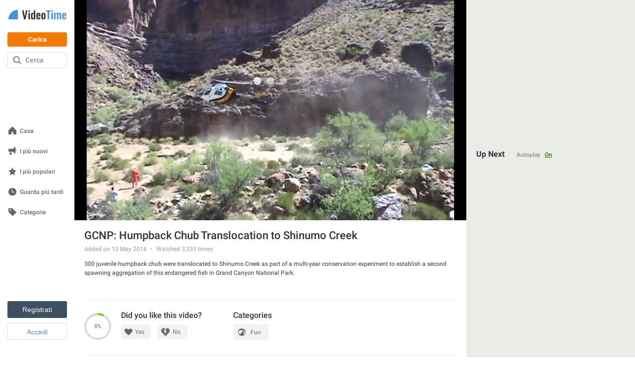

--- FILE ---
content_type: text/javascript; charset=utf-8
request_url: https://it.videotime.com/videos/gcnp_humpback_chub_translocation_to_shinumo_creek.js?screen_width=1280&screen_height=720
body_size: 310
content:
var userInfo = new UserInfo();

  $('.favorites_add').fadeIn();

var togUID = '166255159011768729534';
var trackingId = 'hox-0JsB-FllyYS930oH';
// Remove after 2026
LocalStorageAccess.clearOldValues('trackingIdStore_');
(function(){var s='bW91c2Vtb3Zl$dG91Y2htb3Zl$a2V5ZG93bg==$Y2xpY2s=$c2Nyb2xs$Ymx1cg==$Zm9jdXM=$dmlzaWJpbGl0eWNoYW5nZQ==$cGFnZWhpZGU=',c=0;var k=s.split('$');k.slice(0,7).forEach(e=>{window.addEventListener(atob(e),()=>c++)});var t=()=>Cookies.set(`_y8_${trackingId}`,c.toString(),{...window.appInfo.commonCookieOptions,expires:new Date(Date.now()+1e4)});k.slice(-2).forEach(e=>window.addEventListener(atob(e),()=>e===k[7]&&document.visibilityState==='hidden'||e===k[8]?t():0))})();


--- FILE ---
content_type: application/javascript
request_url: https://img.y8.com/packs/js/videotime/application-9cc59808921e7d495954.js
body_size: 12953
content:
(self.webpackChunkapp=self.webpackChunkapp||[]).push([[2452],{4014:function(){var e,t,n,i,o,r,a,s,u,c,l,f,d,h,p,m=(e=null,t=null,n=null,i=!1,o=1,r=function(){i||a(),$(".choose-avatar-popup").find(".error").hide(),$(".choose-avatar-popup").show()},a=function(){l(),s(),f(),$(".btn-confirm").on("click",h),$(".btn-upload").on("click",p),i=!0},s=function(){$(".avatar-preset-wrapper").on("click",(function(){var t=$(this).data("id");e==t?u():t&&c(t,$(this))})),$(".set-"+o).show()},u=function(){e=null,$(".btn-confirm").addClass("disabled"),$(".avatar-preset-wrapper").removeClass("active"),$(".avatar-preset-wrapper").removeClass("dimmed")},c=function(t,n){e=t,$(".avatar-preset-wrapper").removeClass("active"),n.addClass("active"),n.removeClass("dimmed"),$(".avatar-preset-wrapper:not(.active)").addClass("dimmed"),$(".btn-confirm").removeClass("disabled")},l=function(){$(".choose-avatar-popup .btn-close").on("click",(function(e){e.preventDefault(),$(".choose-avatar-popup").hide()}))},f=function(){$(".choose-avatar-popup .btn-refresh").on("click",d)},d=function(){u(),$(".set-"+o).hide(),o=o<9?o+1:1,$(".set-"+o).fadeIn()},h=function(n){n.preventDefault(),e&&$.ajax({url:"/ajax/choose_avatar_preset",data:{choise:e},method:"POST",timeout:1e4}).done((function(e){1==e.success&&(t(),$(".choose-avatar-popup").hide())})).fail((function(){$(".choose-avatar-popup").find(".error").show()}))},p=function(e){e.preventDefault();var i=window.appInfo.accountServiceApiUrls.profilePictureUrl.replace(":uid",n);window.open(i,"_blank"),window.focus(),$(".choose-avatar-popup").hide(),t()},{init:function(e){if(t=e,n=Cookies.get("user_pid"),-1===$(".avatar").prop("src").indexOf("default")||!n)return t();$.ajax({url:window.appInfo.accountServiceApiUrls.profileJsonUrl.replace(":uid",n),timeout:1e4}).done((function(e){e&&e.profile&&1!=e.profile.avatar_present?r():t()})).fail((function(){t()}))}});window.AvatarChooser=m},8056:function(){var e={init:function(){$(".category-link").each((function(){var e=$(this).data("category");e&&$(this).css("background-image","url("+$(".category."+e+" .item:first .thumb").attr("src")+")")}))}};window.CategoryBackground=e},4936:function(){var e={init:function(){$("link[rel=alternate].xhr").each((function(){e.trackVisit($(this).attr("href"))}))},trackVisit:function(e){var t=e.includes("/games/"),n="mobile"===appInfo.device,i=null;if(t){if(e.endsWith("/mobile.js"))i=sessionStorage.getItem("referrer");else if(i=document.referrer,sessionStorage.setItem("referrer",i),LocalStorageAccess.clearOldValues("refstore_"),n)return void console.log("on mobile")}else i=document.referrer;var o={screen_width:screen.width,screen_height:screen.height};if(i&&(o.referer=i),window.adsBlocked)return o.ad_blocker=1,void $.get(e,o);fetch("https://pagead2.googlesyndication.com/pagead/js/adsbygoogle.js",{method:"HEAD",redirect:"error"}).then((function(){$.get(e,o)})).catch((function(){o.ad_blocker=1,$.get(e,o)}))},trackThumbsDisplay:function(){var e=$("[data-thumbnail-id]"),t=$.map(e,(function(e){return $(e).data("thumbnail-id")}));e.length>0&&t.length>0&&$.post("/ctr/thumbnails_displayed",{"thumbnail_ids[]":t},(function(t){e.each((function(){var e=$(this).data("thumbnail-id");$(this).find("a").on("click",(function(n){n.preventDefault(),window.location.href="/ctr/click_on_game?"+$.param({location:$(this).attr("href"),thumbnail_id:e,hash:t})}))}))})).fail((function(e,t,n){console.debug("CTRTracking",t,e.status)}))},trackTog:function(){var t=$("#item-container").data("item-tog-path");t&&(window.addEventListener("visibilitychange",(function(){"hidden"===document.visibilityState&&e.sendTogRequest(t)})),window.addEventListener("pagehide",(function(){e.sendTogRequest(t)})))},trackingIdPresent:function(){return"undefined"!=typeof trackingId&&!!trackingId},sendTogRequest:function(t){if(e.trackingIdPresent()&&"sendBeacon"in navigator){var n=new FormData;n.append("tracking_id",trackingId),"undefined"!==typeof togUID&&togUID&&n.append("uid",togUID),navigator.sendBeacon(t,n)}}};window.Tracking=e},5785:function(){function e(e,n){for(var i=0;i<n.length;i++){var o=n[i];o.enumerable=o.enumerable||!1,o.configurable=!0,"value"in o&&(o.writable=!0),Object.defineProperty(e,t(o.key),o)}}function t(e){var t=function(e,t){if("object"!=typeof e||!e)return e;var n=e[Symbol.toPrimitive];if(void 0!==n){var i=n.call(e,t||"default");if("object"!=typeof i)return i;throw new TypeError("@@toPrimitive must return a primitive value.")}return("string"===t?String:Number)(e)}(e,"string");return"symbol"==typeof t?t:t+""}var n=function(){return t=function e(){!function(e,t){if(!(e instanceof t))throw new TypeError("Cannot call a class as a function")}(this,e),this.processing=!1},(n=[{key:"add",value:function(e,t,n){this.execute(e,{item_id:t},"POST",n)}},{key:"remove",value:function(e,t,n){this.execute(e,null,"DELETE",n)}},{key:"heart",value:function(e,t,n){this.execute(e,{item_id:t},"POST",n)}},{key:"unheart",value:function(e,t,n){this.execute(e,null,"DELETE",n)}},{key:"execute",value:function(e,t,n,i){var o=this;this.request=$.ajax({type:n,url:e,data:t,beforeSend:function(){o.processing=!o.processing},complete:function(e){o.processing=!o.processing},error:function(e){403==e.status&&ID.register()},success:function(e){i(e)}})}}])&&e(t.prototype,n),i&&e(t,i),Object.defineProperty(t,"prototype",{writable:!1}),t;var t,n,i}();window.Favorite=n},4521:function(){function e(e,n){for(var i=0;i<n.length;i++){var o=n[i];o.enumerable=o.enumerable||!1,o.configurable=!0,"value"in o&&(o.writable=!0),Object.defineProperty(e,t(o.key),o)}}function t(e){var t=function(e,t){if("object"!=typeof e||!e)return e;var n=e[Symbol.toPrimitive];if(void 0!==n){var i=n.call(e,t||"default");if("object"!=typeof i)return i;throw new TypeError("@@toPrimitive must return a primitive value.")}return("string"===t?String:Number)(e)}(e,"string");return"symbol"==typeof t?t:t+""}!function(t,n){function i(){n(".navigator").hide()}function o(){n("#items_container .infinite-scroll-loading").remove()}function r(e){var t=new RegExp("[?&]".concat(e,"=([^&#]*)"),"i").exec(window.location.href);return t?t[1]:null}function a(){var e=this.$container.find(".item"),t=this.seen;e.each((function(){var e=n(this).data("item-id");t[e]=!0}))}function s(){this.$container.find(".item:visible").length<40&&!window.UserAgent.device.type&&c.call(this)}function u(e){var t=n(e).find(".item.thumb");o(),t.length<=0?(this.maxPage=this.currentPage,n("footer").show()):(this.appendContent(t),this.showSmoothThumbs(t),this.processing=!1,l.call(this))}function c(){var e=this;return!this.processing&&(!(this.maxPage<=this.currentPage)&&(this.processing=!0,this.currentPage+=1,n("#items_container").append('      <div class="item thumb grid-column infinite-scroll-loading">        <div class="item__thumbarea"></div>        <div class="item__infos">Loading, please wait</div>      </div>    '),void n.ajax({url:this.baseUrl,timeout:1e4,data:{order:this.currentOrder,page:this.currentPage},success:u.bind(this),error:function(t,n,i){o(),e.processing=!1,404!=t.status&&console.debug("InfiniteScrollingXHR",n,t.status)}})))}function l(){n(window).scrollTop()>n(document).height()-n(window).height()-250&&c.call(this)}var f=function(){return t=function e(t){var o=this;!function(e,t){if(!(e instanceof t))throw new TypeError("Cannot call a class as a function")}(this,e),this.$container=n(t),this.baseUrl=this.$container.data("base-url"),this.seen={},this.currentPage=parseInt(r("page"))||1,this.currentOrder=r("order")||"popularity",this.maxPage=parseInt(this.$container.data("max-page")),this.processing=!1,isNaN(this.maxPage)&&(this.maxPage=50),i.call(this),a.call(this),s.call(this),n(window).on("scroll",(function(){l.call(o)})),l.call(this),this.showSmoothThumbs()},(o=[{key:"filterItems",value:function(e){var t=this.seen;return n(e).filter((function(){var e=n(this).data("item-id");return!t[e]&&(t[e]=!0,!0)}))}},{key:"showSmoothThumbs",value:function(e){(null==e?n(".items-grid img"):n(e).find("img")).each((function(){n(this).on("load",(function(){n(this).fadeIn("slow")})),this.complete&&n(this).trigger("load")}))}},{key:"appendContent",value:function(e){this.filterItems(e).appendTo(this.$container),window.lazyloadAll(),n(window).trigger("resize"),n(document).trigger("itemsListUpdated")}}])&&e(t.prototype,o),u&&e(t,u),Object.defineProperty(t,"prototype",{writable:!1}),t;var t,o,u}();t.InfiniteScrolling=f}(window,jQuery)},5460:function(e,t,n){"use strict";n(4521);$.fn.infiniteScrolling=function(){return this.each((function(){new InfiniteScrolling(this)})),this},$((function(){var e=$('[data-infinite-scrolling="true"][data-base-url]');e.length&&(e.infiniteScrolling(),$("footer").hide())}))},9185:function(e,t,n){"use strict";n(5785);function i(e,t){for(var n=0;n<t.length;n++){var i=t[n];i.enumerable=i.enumerable||!1,i.configurable=!0,"value"in i&&(i.writable=!0),Object.defineProperty(e,o(i.key),i)}}function o(e){var t=function(e,t){if("object"!=typeof e||!e)return e;var n=e[Symbol.toPrimitive];if(void 0!==n){var i=n.call(e,t||"default");if("object"!=typeof i)return i;throw new TypeError("@@toPrimitive must return a primitive value.")}return("string"===t?String:Number)(e)}(e,"string");return"symbol"==typeof t?t:t+""}var r=function(){return e=function e(){!function(e,t){if(!(e instanceof t))throw new TypeError("Cannot call a class as a function")}(this,e),this.favorite=new Favorite,this.userInfo=new UserInfo},t=[{key:"bindClickActions",value:function(){var e=this;$(".favorites_add, .favorites_remove, .hearted_add, .hearted_remove").on("click",(function(t){return t.preventDefault(),e.$currentActionContainer=$(t.currentTarget),e.currentAction=e.$currentActionContainer.data("action"),e.$container=e.$currentActionContainer.closest(".fav-part"),e.$add=e.$container.find(".favorites_add"),e.$remove=e.$container.find(".favorites_remove"),e.$heart=e.$container.find(".hearted_add"),e.$unheart=e.$container.find(".hearted_remove"),e.$heartMessage=$(".heart-message"),e.perform(),!1}))}},{key:"perform",value:function(){if(this.favorite.processing)return!1;this.favorite[this.currentAction](this.getUrl(this.$currentActionContainer),this.getItemId(this.$currentActionContainer),$.proxy(this[this.currentAction],this))}},{key:"add",value:function(e){this.$add.hide(),this.$remove.show(),this.userInfo.canHeart()?(this.$heart.addClass("show"),this.$unheart.removeClass("visible"),this.$heartMessage.addClass("animation"),setTimeout((function(){return $(".heart-message").removeClass("animation")}),7e3)):(this.$heartMessage.removeClass("show"),this.$unheart.removeClass("visible")),$(document).triggerHandler("favorites-count",e.user_favorites_count)}},{key:"remove",value:function(e){this.$add.show(),this.$remove.hide(),this.$heart.show().removeClass("show").removeClass("visible"),this.$unheart.show().removeClass("visible").removeClass("show"),this.$heartMessage.removeClass("animation"),$(document).triggerHandler("favorites-count",e.user_favorites_count),$(document).triggerHandler("hearts-count",e.user_hearts_count)}},{key:"heart",value:function(e){this.$heart.hide().removeClass("visible").removeClass("show"),this.$unheart.addClass("visible"),$(document).triggerHandler("hearts-count",e.user_hearts_count)}},{key:"unheart",value:function(e){this.$heart.addClass("visible"),this.$unheart.hide().removeClass("visible").removeClass("show"),$(document).triggerHandler("hearts-count",e.user_hearts_count)}},{key:"getUrl",value:function(e){return e.data("url")}},{key:"getItemId",value:function(e){return e.data("item-id")}}],t&&i(e.prototype,t),n&&i(e,n),Object.defineProperty(e,"prototype",{writable:!1}),e;var e,t,n}();window.ItemFavorite=r},8398:function(e,t){"use strict";function n(e,t){for(var n=0;n<t.length;n++){var o=t[n];o.enumerable=o.enumerable||!1,o.configurable=!0,"value"in o&&(o.writable=!0),Object.defineProperty(e,i(o.key),o)}}function i(e){var t=function(e,t){if("object"!=typeof e||!e)return e;var n=e[Symbol.toPrimitive];if(void 0!==n){var i=n.call(e,t||"default");if("object"!=typeof i)return i;throw new TypeError("@@toPrimitive must return a primitive value.")}return("string"===t?String:Number)(e)}(e,"string");return"symbol"==typeof t?t:t+""}var o=function(){function e(){!function(e,t){if(!(e instanceof t))throw new TypeError("Cannot call a class as a function")}(this,e),this.bindButtons()}return t=e,i=[{key:"loadCounters",value:function(){$(document).on("library-counters-ready",(function(t,n){n&&(e.updateCounterHtml(n.visited_items,"#visited-items-count"),e.updateCounterHtml(n.liked_items,"#liked-items-count"),e.updateCounterHtml(n.recommended_items,"#recommended-items-count"))}))}},{key:"showSidebarLinks",value:function(){(new UserInfo).isLoggedIn()&&($("#visited_items_link").show(),$("#liked_items_link").show())}},{key:"bindButtons",value:function(){$(".items-list").on("click",".delete-watched-video",(function(t){t.preventDefault(),e.remoteRequest("/profile/delete_visit",$(this).data("item-id"))})),$(document).on("click",".delete-upvote",(function(){e.remoteRequest("/profile/delete_upvote",$(this).data("item-id"))}))}}],o=[{key:"updateCounterHtml",value:function(e,t){var n="undefined"!=typeof e?e:0,i=$(".animations-active").length?"videos":"games",o=I18n.t("views.shared._header.sections."+i);$(t).html(n+" "+o)}},{key:"remoteRequest",value:function(e,t){$.ajax({url:e,data:{item_id:t},type:"POST",success:function(){$("#item_"+t).remove()},error:function(e){console.log(e)}})}}],i&&n(t.prototype,i),o&&n(t,o),Object.defineProperty(t,"prototype",{writable:!1}),t;var t,i,o}();t.A=o},5114:function(){function e(e,n){for(var i=0;i<n.length;i++){var o=n[i];o.enumerable=o.enumerable||!1,o.configurable=!0,"value"in o&&(o.writable=!0),Object.defineProperty(e,t(o.key),o)}}function t(e){var t=function(e,t){if("object"!=typeof e||!e)return e;var n=e[Symbol.toPrimitive];if(void 0!==n){var i=n.call(e,t||"default");if("object"!=typeof i)return i;throw new TypeError("@@toPrimitive must return a primitive value.")}return("string"===t?String:Number)(e)}(e,"string");return"symbol"==typeof t?t:t+""}var n=function(){return t=function e(){!function(e,t){if(!(e instanceof t))throw new TypeError("Cannot call a class as a function")}(this,e),this.initialized=!1},(n=[{key:"init",value:function(){if(1!=this.initialized&&(this.initialized=!0,0!=$("#q").length)){$("#items-search-form").on("submit",(function(e){return"mobile"==window.UserAgent.device.type&&$(this).append('<input type="hidden" name="mobile" value="true">'),!0})),"mobile"==window.UserAgent.device.type&&$(".mobile-search").css("display","block");var e=!1,t=$("#live-search-template").html();$("#q").autocomplete({minLength:3,select:function(e,t){t.item.name&&window.location.assign(itemUrl(t.item))},source:function(t,n){var i={q:t.term,kind:window.LiveSearch.kind()};$.getJSON("/search.json",i,(function(t,i,o){$("body").addClass("search-list"),$("ul.live-search-results").html(""),t.items.length>0?(e=!0,n(t.items)):(e=!1,n(t.featured))}))},response:function(t,n){!e&&n.content&&n.content.unshift({name:null})}}).data("ui-autocomplete")._renderItem=function(e,n){if(!n.name){var i=$("<div>").addClass("no-results").text("Nothing was found, how about those great full games:"),o=$("#q").val();return $("#q").data("initial-input",o),$("<li>").data("empty",null).append(i).appendTo(e)}n.path=window.LiveSearch.itemUrl(n);var r=$(Handlebars.compile(t)(n)),a=e;return $(".live-search-results").length&&((a=$(".live-search-results")).trigger("liveSearchResultsRendered"),a.show()),r.appendTo(a)}}}},{key:"kind",value:function(){return $("#kind").length?$("#kind").val():"game"}},{key:"kindForUrl",value:function(e){return"game"==e&&(e+="s"),e}},{key:"itemUrl",value:function(e){return"/"+window.LiveSearch.kindForUrl(e.kind)+"/"+e.slug}}])&&e(t.prototype,n),i&&e(t,i),Object.defineProperty(t,"prototype",{writable:!1}),t;var t,n,i}();window.LiveSearch=new n,document.addEventListener("DOMContentLoaded",(function(){$("#q").on("focus blur",(function(){window.LiveSearch.init(),$(document).trigger("checkOverlayMenus")}))}))},4463:function(e,t){"use strict";var n={init:function(){var e=this;$(document).ready((function(){e.handleClick(),$("#locale-selector-dropdown .locales-container .locale-link."+window.appInfo.currentLocale).addClass("selected"),$(".custom-modal .modal-item__link."+window.appInfo.currentLocale).addClass("selected"),$(".locale-link").on("click",(function(){Cookies.set("_y8_lang",$(this).data("locale"),$.extend(appInfo.commonCookieOptions,{expires:999}));var e=$(this).closest("#locale-selector-dropdown");if(e.length){e.find(".locale-chooser").html($(this).html());var t=document.location.pathname+document.location.search;this.href=this.href.replace(/((https?:\/\/)?[^\/]+).*/,"$1"+t),$(document).trigger("checkOverlayMenus")}})),$(".languages-selector a").on("click",(function(){Cookies.set("_y8_lang",$(this).data("locale"),$.extend(appInfo.commonCookieOptions,{expires:999}));var e=$(this).closest(".sidebar-item--lang");if(e.length){e.find(".sidebar-item__link--chooser").html($(this).html());var t=document.location.pathname+document.location.search;this.href=this.href.replace(/((https?:\/\/)?[^\/]+).*/,"$1"+t)}}))})),$(document).on("topMenu.forceClose",this.close)},open:function(){$("#locale-selector-dropdown .locales-container").fadeToggle(200)},close:function(){$("#locale-selector-dropdown .locales-container").fadeOut(200)},handleClick:function(){$("#locale-selector-dropdown .locale-chooser").not(".js-top-menu").on("click",(function(e){$("#locale-selector-dropdown .locales-container").toggle(),$(document).trigger("checkOverlayMenus"),e.preventDefault(),e.stopPropagation()}))}};t.A=n},5764:function(){function e(e,n){for(var i=0;i<n.length;i++){var o=n[i];o.enumerable=o.enumerable||!1,o.configurable=!0,"value"in o&&(o.writable=!0),Object.defineProperty(e,t(o.key),o)}}function t(e){var t=function(e,t){if("object"!=typeof e||!e)return e;var n=e[Symbol.toPrimitive];if(void 0!==n){var i=n.call(e,t||"default");if("object"!=typeof i)return i;throw new TypeError("@@toPrimitive must return a primitive value.")}return("string"===t?String:Number)(e)}(e,"string");return"symbol"==typeof t?t:t+""}!function(t,n){"use strict";var i=function(){return t=function e(t){!function(e,t){if(!(e instanceof t))throw new TypeError("Cannot call a class as a function")}(this,e),this.cookie=t.cookie,this.$container=n(t.container),this.$container.addClass(this.state()),this.setCookie(this.state())},(i=[{key:"switch",value:function(){this.isOff()?this.on():this.off()}},{key:"on",value:function(){this.$container.removeClass("off"),this.$container.addClass("on"),this.setCookie("on")}},{key:"off",value:function(){this.$container.removeClass("on"),this.$container.addClass("off"),this.setCookie("off")}},{key:"setCookie",value:function(e){Cookies.set(this.cookie,e)}},{key:"state",value:function(){return Cookies.get(this.cookie)||"on"}},{key:"isOff",value:function(){return"off"==this.state()}},{key:"isOn",value:function(){return"on"==this.state()}}])&&e(t.prototype,i),o&&e(t,o),Object.defineProperty(t,"prototype",{writable:!1}),t;var t,i,o}();t.ToggleSwitch=i}(window,jQuery)},7656:function(){"use strict";var e=new function(){var e={appId:null,init:function(){if(e.appId=$("body").data("idnet-app-id"),Cookies.get("logged_in")){if(e.appId)e.getPoints();else if(Cookies.get("user_pid")){var t=Cookies.get("idnet-bonus-score-value"),n=Cookies.get("idnet-bonus-score-last-update")>Date.now()-18e5;t&&n?e.updateUserInfo(Cookies.get("idnet-bonus-score-value")):e.getAllPoints(Cookies.get("user_pid"))}}else e.resetScoreWith(0)},getAllPoints:function(t){if(void 0==t)return!1;$.ajax({type:"GET",dataType:"jsonp",jsonpCallback:"cb",url:window.appInfo.accountServiceApiUrls.profilePointsTotalUrl.replace(":uid",t),error:function(e){logConnectionError(e,"in getPointsFromIdnet")},success:function(t){t&&t.points&&e.updateUserInfo(t.points)}})},getPoints:function(){$.ajax({type:"GET",url:window.appInfo.accountServiceApiUrls.userUrl,xhrFields:{withCredentials:!0},dataType:"json",data:{app_id:e.appId},success:function(t){t&&t.points&&t.points>0&&e.updateUserInfo(t.points),"logged_in"in t&&"keys"in t&&1==t.logged_in&&(-1===$.inArray("1_hour_of_play",t.keys)?-1===$.inArray("10_minutes_of_play",t.keys)?setTimeout((function(){e.savePoints("10_minutes_of_play")}),6e5):setTimeout((function(){e.savePoints("1_hour_of_play")}),36e5):-1===$.inArray("10_minutes_of_play",t.keys)&&setTimeout((function(){e.savePoints("10_minutes_of_play")}),6e5))}})},savePoints:function(t){$.ajax({type:"POST",url:window.appInfo.accountServiceApiUrls.pointsBonusTimerUrl,xhrFields:{withCredentials:!0},headers:{"X-Requested-With":"XMLHttpRequest"},dataType:"json",data:{app_id:e.appId,key:t},success:function(t){"success"in t&&"finished"in t&&1==t.success&&0==t.finished?(e.getAllPoints(),setTimeout((function(){e.savePoints("1_hour_of_play")}),3e6)):"success"in t&&1==t.success&&e.getAllPoints()}})},updateUserInfo:function(e){0==e||"0"==e?$(".js-user-idnet-points").html("0"):$(".js-user-idnet-points").html(e),Cookies.set("idnet-bonus-score-last-update",Date.now(),appInfo.commonCookieOptions),Cookies.set("idnet-bonus-score-value",e,appInfo.commonCookieOptions)},resetScoreWith:function(e){0==e||"0"==points?$(".js-user-idnet-points").html("0"):$(".js-user-idnet-points").html(e),Cookies.remove("idnet-bonus-score-last-update",appInfo.commonCookieOptions),Cookies.remove("idnet-bonus-score-value",appInfo.commonCookieOptions)}};return e},t=function(){function t(){this.MAX_HEARTED_ITEMS=window.appInfo.user.maxHeartedItems}return t.prototype.init=function(){if(this.registerHandlers(),!Cookies.get("logged_in"))return this.showUserInfo(!1),$(document).trigger("library-counters-ready",[this.getLibraryCounters()]),void $(document).trigger("user-info-ready");var e,t=$(".animations-active").length?"animations":"games";$.ajax({url:"/ajax/user",data:{kind:t},error:function(e){return logConnectionError(e,"in showLoginData")},success:(e=this,function(t){return e.showUserInfo(t),e.setCSRFTokenHeader(),$(document).triggerHandler("favorites-count",t.my_games_count),$(document).triggerHandler("hearts-count",t.hearts_count),$(document).trigger("library-counters-ready",[t]),$(document).trigger("user-info-ready",[t])})})},t.prototype.setCSRFTokenHeader=function(){return $.ajaxPrefilter((function(e,t,n){if(!e.crossDomain)return n.setRequestHeader("X-CSRF-Token",Cookies.get("gp-csrf-token"))}))},t.prototype.getLibraryCounters=function(){var e,t;$(".animations-active").length?(e=Cookies.get("watched_videos_ids"),t=Cookies.get("liked_videos_ids")):(e=Cookies.get("played_games_ids"),t=Cookies.get("liked_games_ids"));var n={visited_items:0,liked_items:0,recommended_items:0};return e&&(n.visited_items=JSON.parse(e).length,n.recommended_items=n.visited_items>15?200:14*n.visited_items),t&&(n.liked_items=JSON.parse(t).length),n},t.prototype.current_user_id=function(){return Cookies.get("user_id")},t.prototype.showEditButton=function(){var e;return e=$("#toggle-edit-"+this.current_user_id()),this.revealButton(e)},t.prototype.revealButton=function(e){return e.removeClass("hidden")},t.prototype.hideButton=function(e){return e.addClass("hidden")},t.prototype.isMyProfile=function(e){return e===Cookies.get("user_id")},t.prototype.isLoggedIn=function(){return Cookies.get("logged_in")},t.prototype.registerHandlers=function(){var e=this;return $(document).on("favorites-count",(function(t,n){e.setFavoritesCount(n)})),$(document).on("hearts-count",(function(t,n){e.setHeartsCount(n)})),$(document).on("user-logged-in",$.proxy(this.showEditButton,this))},t.prototype.showUserInfo=function(t){if(t&&null!=t&&!1!==t.logged_in){if($("#user_not_logged_in, .user_not_logged_in, .user-not-logged-in, .user-not-logged-in-new").hide(),$(".user_not_logged_in_comments").hide(),$("#profile_picture_box").attr("src",t.my_avatar),$(".profile_picture_box").attr("src",t.my_avatar),$("#username_box").html(t.username),$(".username_box").html(t.username),$(".js-favorites-count").html(t.my_games_count),null!=t.user_pid&&($(".js-favorites-link").attr("href","/users/"+t.user_pid+"/"+t.username),$(".js-edit-picture-link").attr("href","/users/"+t.user_pid+"/"+t.username),$(".header-email nobr").html(t.email)),null!=t.studio_slug){var n=$("#account-menu-link-see-my-studio"),i=n.attr("destination");i&&(n.attr("href",i.replace("my-studio-slug",t.studio_slug)),n.show(),$(".dropdown-item--divider-studio").css("display","block"))}$(".js-favorites-container").show(),$(".user-toggle").prepend("<img src='".concat(t.my_avatar,"' class='avatar' alt='avatar'>")),$("#user_logged_in, .user_logged_in, .user-logged-in, .user-logged-in-new, .header__search, .header__search-btn").show(),$("nav.navbar, .header").addClass("logged"),Cookies.set("user_id",t.user_id,window.appInfo.commonCookieOptions),Cookies.set("user_pid",t.user_pid,window.appInfo.commonCookieOptions),Cookies.set("access_token",t.access_token,window.appInfo.commonCookieOptions);var o=new CustomEvent("privacy_policy_validated",{detail:{privacy_policy_validated:t.privacy_policy_validated}});window.dispatchEvent(o),$(document).trigger("user-logged-in")}else $("#user_not_logged_in, .user_not_logged_in, .user-not-logged-in").css("display","inline-block"),$(".user-not-logged-in-new, .header__search, .header__search-btn").css("display","flex"),$(".user_not_logged_in_comments").show(),Cookies.remove("user_id"),Cookies.remove("access_token");return e.init()},t.prototype.setFavoritesCount=function(e){Cookies.set("favorites_count",e,window.appInfo.commonCookieOptions)},t.prototype.setHeartsCount=function(e){Cookies.set("hearts_count",e,window.appInfo.commonCookieOptions)},t.prototype.getFavoritesCount=function(){return Cookies.get("favorites_count")||0},t.prototype.getHeartsCount=function(){return Cookies.get("hearts_count")||0},t.prototype.canHeart=function(){return this.getHeartsCount()<this.MAX_HEARTED_ITEMS},t}();window.UserInfo=t},2141:function(){function e(e,n){for(var i=0;i<n.length;i++){var o=n[i];o.enumerable=o.enumerable||!1,o.configurable=!0,"value"in o&&(o.writable=!0),Object.defineProperty(e,t(o.key),o)}}function t(e){var t=function(e,t){if("object"!=typeof e||!e)return e;var n=e[Symbol.toPrimitive];if(void 0!==n){var i=n.call(e,t||"default");if("object"!=typeof i)return i;throw new TypeError("@@toPrimitive must return a primitive value.")}return("string"===t?String:Number)(e)}(e,"string");return"symbol"==typeof t?t:t+""}function n(e,t,n){return t=a(t),function(e,t){if(t&&("object"==typeof t||"function"==typeof t))return t;if(void 0!==t)throw new TypeError("Derived constructors may only return object or undefined");return function(e){if(void 0===e)throw new ReferenceError("this hasn't been initialised - super() hasn't been called");return e}(e)}(e,i()?Reflect.construct(t,n||[],a(e).constructor):t.apply(e,n))}function i(){try{var e=!Boolean.prototype.valueOf.call(Reflect.construct(Boolean,[],(function(){})))}catch(e){}return(i=function(){return!!e})()}function o(e,t,n,i){var o=r(a(1&i?e.prototype:e),t,n);return 2&i&&"function"==typeof o?function(e){return o.apply(n,e)}:o}function r(){return r="undefined"!=typeof Reflect&&Reflect.get?Reflect.get.bind():function(e,t,n){var i=function(e,t){for(;!{}.hasOwnProperty.call(e,t)&&null!==(e=a(e)););return e}(e,t);if(i){var o=Object.getOwnPropertyDescriptor(i,t);return o.get?o.get.call(arguments.length<3?e:n):o.value}},r.apply(null,arguments)}function a(e){return a=Object.setPrototypeOf?Object.getPrototypeOf.bind():function(e){return e.__proto__||Object.getPrototypeOf(e)},a(e)}function s(e,t){return s=Object.setPrototypeOf?Object.setPrototypeOf.bind():function(e,t){return e.__proto__=t,e},s(e,t)}!function(t,i,r){"use strict";function a(){return this.currentThumbIndex++,this.currentThumbIndex>=this.thumbsCount&&(this.currentThumbIndex=0),this.currentThumbIndex}function u(e){return i.makeArray(this.$item.data(e))}function c(){var e=this;this.timer=t.setInterval((function(){var t=a.call(e),n=e.thumbs[t];e.$item.find(".vid-container").find("img").attr("src",n)}),1e3)}var l=function(i){function r(e){var t;return function(e,t){if(!(e instanceof t))throw new TypeError("Cannot call a class as a function")}(this,r),(t=n(this,r,[e])).thumbs=u.call(t,"thumb-movie"),t.thumbsCount=t.thumbs.length,t.currentThumbIndex=0,t.timer=void 0,t}return function(e,t){if("function"!=typeof t&&null!==t)throw new TypeError("Super expression must either be null or a function");e.prototype=Object.create(t&&t.prototype,{constructor:{value:e,writable:!0,configurable:!0}}),Object.defineProperty(e,"prototype",{writable:!1}),t&&s(e,t)}(r,i),a=r,(l=[{key:"appendVideo",value:function(){0!=this.thumbsCount&&(o(r,"appendVideo",this,3)([]),c.call(this))}},{key:"video",value:function(){return'<img src="'+this.thumbs[0]+'" class="thumb">'}},{key:"removeVideo",value:function(){t.clearInterval(this.timer),o(r,"removeVideo",this,3)([])}}])&&e(a.prototype,l),f&&e(a,f),Object.defineProperty(a,"prototype",{writable:!1}),a;var a,l,f}(r);t.ThumbRolloverMobile=l}(window,jQuery,VideoRollover)},9081:function(){function e(e,n){for(var i=0;i<n.length;i++){var o=n[i];o.enumerable=o.enumerable||!1,o.configurable=!0,"value"in o&&(o.writable=!0),Object.defineProperty(e,t(o.key),o)}}function t(e){var t=function(e,t){if("object"!=typeof e||!e)return e;var n=e[Symbol.toPrimitive];if(void 0!==n){var i=n.call(e,t||"default");if("object"!=typeof i)return i;throw new TypeError("@@toPrimitive must return a primitive value.")}return("string"===t?String:Number)(e)}(e,"string");return"symbol"==typeof t?t:t+""}!function(t,n){"use strict";var i=function(){return t=function e(t){!function(e,t){if(!(e instanceof t))throw new TypeError("Cannot call a class as a function")}(this,e),this.item=t,this.$item=n(t)},(i=[{key:"appendVideo",value:function(){var e=this.videoContainer();this.$item.find(".playable").after(e),e.fadeIn(200)}},{key:"removeVideo",value:function(){this.$item.find(".vid-container").fadeOut(200,(function(){n(this).remove()}))}},{key:"video",value:function(){var e=this.$item.data("mp4-movie"),t=this.$item.data("vp8-movie"),n=this.$item.data("ogv-movie"),i=this.$item.find("img.playable").attr("src"),o="<video disableRemotePlayback autoplay loop muted>";return e&&(o+='<source src="'+e+'" type="video/mp4">'),t&&(o+='<source src="'+t+'" type="video/webm">'),n&&(o+='<source src="'+n+'" type="video/ogv">'),i&&(o+='<img src="'+i+'">'),o+="</video>",o}},{key:"videoContainer",value:function(){var e='<div style="display:none;" class="vid-container vid-container-'+this.videoContainerClass()+'">';return e+=this.video(),n(e+="</div>")}},{key:"videoContainerClass",value:function(){return"IE"==window.UserAgent.browser.name?"msie":"normal"}}])&&e(t.prototype,i),o&&e(t,o),Object.defineProperty(t,"prototype",{writable:!1}),t;var t,i,o}();t.VideoRollover=i}(window,jQuery)},574:function(e,t,n){"use strict";n.d(t,{A:function(){return v}});n(9081);function i(e,t){for(var n=0;n<t.length;n++){var i=t[n];i.enumerable=i.enumerable||!1,i.configurable=!0,"value"in i&&(i.writable=!0),Object.defineProperty(e,o(i.key),i)}}function o(e){var t=function(e,t){if("object"!=typeof e||!e)return e;var n=e[Symbol.toPrimitive];if(void 0!==n){var i=n.call(e,t||"default");if("object"!=typeof i)return i;throw new TypeError("@@toPrimitive must return a primitive value.")}return("string"===t?String:Number)(e)}(e,"string");return"symbol"==typeof t?t:t+""}function r(e,t,n){return t=s(t),function(e,t){if(t&&("object"==typeof t||"function"==typeof t))return t;if(void 0!==t)throw new TypeError("Derived constructors may only return object or undefined");return function(e){if(void 0===e)throw new ReferenceError("this hasn't been initialised - super() hasn't been called");return e}(e)}(e,a()?Reflect.construct(t,n||[],s(e).constructor):t.apply(e,n))}function a(){try{var e=!Boolean.prototype.valueOf.call(Reflect.construct(Boolean,[],(function(){})))}catch(e){}return(a=function(){return!!e})()}function s(e){return s=Object.setPrototypeOf?Object.getPrototypeOf.bind():function(e){return e.__proto__||Object.getPrototypeOf(e)},s(e)}function u(e,t){return u=Object.setPrototypeOf?Object.setPrototypeOf.bind():function(e,t){return e.__proto__=t,e},u(e,t)}!function(e,t,n){var o=function(e){function t(e){return function(e,t){if(!(e instanceof t))throw new TypeError("Cannot call a class as a function")}(this,t),r(this,t,[e])}return function(e,t){if("function"!=typeof t&&null!==t)throw new TypeError("Super expression must either be null or a function");e.prototype=Object.create(t&&t.prototype,{constructor:{value:e,writable:!0,configurable:!0}}),Object.defineProperty(e,"prototype",{writable:!1}),t&&u(e,t)}(t,e),n=t,(o=[{key:"video",value:function(){var e=this.$item.data("mp4-movie"),t=this.$item.data("poster-url");return"<video autoplay loop disableRemotePlayback playsinline webkit-playsinline muted "+'poster="'.concat(t,'" ')+'src="'.concat(e,'">')+"</video>"}},{key:"videoContainerClass",value:function(){return"IE"==window.UserAgent.browser.name?"msie":"normal"}}])&&i(n.prototype,o),a&&i(n,a),Object.defineProperty(n,"prototype",{writable:!1}),n;var n,o,a}(n);e.VideoRolloverMobile=o}(window,jQuery,VideoRollover);n(2141);function c(e,t){for(var n=0;n<t.length;n++){var i=t[n];i.enumerable=i.enumerable||!1,i.configurable=!0,"value"in i&&(i.writable=!0),Object.defineProperty(e,l(i.key),i)}}function l(e){var t=function(e,t){if("object"!=typeof e||!e)return e;var n=e[Symbol.toPrimitive];if(void 0!==n){var i=n.call(e,t||"default");if("object"!=typeof i)return i;throw new TypeError("@@toPrimitive must return a primitive value.")}return("string"===t?String:Number)(e)}(e,"string");return"symbol"==typeof t?t:t+""}function f(e,t){for(var n=0;n<t.length;n++){var i=t[n];i.enumerable=i.enumerable||!1,i.configurable=!0,"value"in i&&(i.writable=!0),Object.defineProperty(e,d(i.key),i)}}function d(e){var t=function(e,t){if("object"!=typeof e||!e)return e;var n=e[Symbol.toPrimitive];if(void 0!==n){var i=n.call(e,t||"default");if("object"!=typeof i)return i;throw new TypeError("@@toPrimitive must return a primitive value.")}return("string"===t?String:Number)(e)}(e,"string");return"symbol"==typeof t?t:t+""}!function(e){var t={opera:43,opera_mini:30,mobile_safari:10,safari:10,iemobile:11,firefox:28,chrome:58,ucbrowser:11.3},n=function(){return e=function e(){!function(e,t){if(!(e instanceof t))throw new TypeError("Cannot call a class as a function")}(this,e)},(n=[{key:"createRollover",value:function(e){return this.canPlayMp4()?new VideoRolloverMobile(e):new ThumbRolloverMobile(e)}},{key:"canPlayMp4",value:function(){var e=UserAgent.browser.name.toLowerCase().replace(" ","_"),n=UserAgent.browser.major;return e in t&&n>=t[e]}}])&&c(e.prototype,n),i&&c(e,i),Object.defineProperty(e,"prototype",{writable:!1}),e;var e,n,i}();e.RolloverFactory=n}(window);var h=function(){return e=function e(t){!function(e,t){if(!(e instanceof t))throw new TypeError("Cannot call a class as a function")}(this,e),this.$items=t},(t=[{key:"enable",value:function(){if(this.$items&&0!=this.$items.length){var e=this;this.$items.on("mousemove mouseenter",(function(){e.startTimer(this)})).on("mouseleave",(function(){e.clearTimer(this)}))}}},{key:"startTimer",value:function(e){this.clearTimer(e),this.timeout=setTimeout((function(){$(e).addClass("item--stop")}),3e3)}},{key:"clearTimer",value:function(e){$(e).removeClass("item--stop"),this.timeout&&(clearTimeout(this.timeout),this.timeout=null)}}])&&f(e.prototype,t),n&&f(e,n),Object.defineProperty(e,"prototype",{writable:!1}),e;var e,t,n}();function p(e,t){for(var n=0;n<t.length;n++){var i=t[n];i.enumerable=i.enumerable||!1,i.configurable=!0,"value"in i&&(i.writable=!0),Object.defineProperty(e,m(i.key),i)}}function m(e){var t=function(e,t){if("object"!=typeof e||!e)return e;var n=e[Symbol.toPrimitive];if(void 0!==n){var i=n.call(e,t||"default");if("object"!=typeof i)return i;throw new TypeError("@@toPrimitive must return a primitive value.")}return("string"===t?String:Number)(e)}(e,"string");return"symbol"==typeof t?t:t+""}var v=function(){return e=function e(){!function(e,t){if(!(e instanceof t))throw new TypeError("Cannot call a class as a function")}(this,e)},(t=[{key:"init",value:function(){var e=$(".js-video-grid");0!=e.length&&new h(e.find(".item")).enable();var t=e.length>0?e:$(document),n=UserAgent.device.type;if("mobile"==n||"tablet"==n){var i=void 0;t.on("touchstart click","[data-mp4-movie]",(function(e){i&&i.item==this||(i&&i.removeVideo(),(i=(new RolloverFactory).createRollover(this)).appendVideo())}))}else t.on("mouseenter","[data-mp4-movie]",(function(){new VideoRollover(this).appendVideo()})),t.on("mouseleave","[data-mp4-movie]",(function(){new VideoRollover(this).removeVideo()}))}}])&&p(e.prototype,t),n&&p(e,n),Object.defineProperty(e,"prototype",{writable:!1}),e;var e,t,n}()},7075:function(){LiveSearch.kindForUrl=function(e){return"videos"},LiveSearch.initForVideotime=function(){function e(){$("#modal-search").hide(),$("#modal-search").css({left:"140px",opacity:"0",position:"fixed"}),$("#modal-search").show().animate({left:"150px",opacity:"1"},{queue:!1,duration:200})}this.init(),$("#modal-search .close").on("click",(function(e){e.preventDefault(),"fixed"==$("#modal-search").css("position")&&$("#modal-search").animate({left:"140px",opacity:"0"},200),$(".full-modal-background").animate({opacity:"0"},{queue:!1,duration:200,complete:function(){$(".full-modal-background").hide()}}),$(".background-modal-search").show().animate({opacity:"0"},{queue:!1,duration:200}),$("#modal-search").promise().done((function(){$("#modal-search .query").val(""),$("#modal-search .search-results").hide(),$("#modal-search ul.live-search-results").html(""),$("#modal-search ul.live-search-results").hide(),$("#navigation .search").show().animate({left:"15px",opacity:"1"},{queue:!1}),$("body").removeClass("searchable search-list")}))})),$("#navigation .search").on("click",(function(t){t.preventDefault(),e(),$(".full-modal-background").show().animate({opacity:"1"},{queue:!1,duration:200}),$(".background-modal-search").show().animate({opacity:"1"},{queue:!1,duration:200}),$("#navigation .search").animate({left:"35px",opacity:"0"},{queue:!1,complete:function(){$("#navigation .search").hide()}}),$("body").addClass("searchable"),$("#modal-search input").trigger("focus")})),$(".live-search-results").on("liveSearchResultsRendered",(function(){$("body").addClass("searchable search-list"),$(".search-results").show();var e=$(window).height()-30-50-72;$(".live-search-results").css("height",e).height(e)})),$(".all-results-link").on("click",(function(e){e.preventDefault(),$("#items-search-form").submit()}))}},1151:function(){function e(e,n){var i="undefined"!=typeof Symbol&&e[Symbol.iterator]||e["@@iterator"];if(!i){if(Array.isArray(e)||(i=function(e,n){if(e){if("string"==typeof e)return t(e,n);var i={}.toString.call(e).slice(8,-1);return"Object"===i&&e.constructor&&(i=e.constructor.name),"Map"===i||"Set"===i?Array.from(e):"Arguments"===i||/^(?:Ui|I)nt(?:8|16|32)(?:Clamped)?Array$/.test(i)?t(e,n):void 0}}(e))||n&&e&&"number"==typeof e.length){i&&(e=i);var o=0,r=function(){};return{s:r,n:function(){return o>=e.length?{done:!0}:{done:!1,value:e[o++]}},e:function(e){throw e},f:r}}throw new TypeError("Invalid attempt to iterate non-iterable instance.\nIn order to be iterable, non-array objects must have a [Symbol.iterator]() method.")}var a,s=!0,u=!1;return{s:function(){i=i.call(e)},n:function(){var e=i.next();return s=e.done,e},e:function(e){u=!0,a=e},f:function(){try{s||null==i.return||i.return()}finally{if(u)throw a}}}}function t(e,t){(null==t||t>e.length)&&(t=e.length);for(var n=0,i=Array(t);n<t;n++)i[n]=e[n];return i}function n(e,t){if(!(e instanceof t))throw new TypeError("Cannot call a class as a function")}function i(e,t){for(var n=0;n<t.length;n++){var i=t[n];i.enumerable=i.enumerable||!1,i.configurable=!0,"value"in i&&(i.writable=!0),Object.defineProperty(e,r(i.key),i)}}function o(e,t,n){return t&&i(e.prototype,t),n&&i(e,n),Object.defineProperty(e,"prototype",{writable:!1}),e}function r(e){var t=function(e,t){if("object"!=typeof e||!e)return e;var n=e[Symbol.toPrimitive];if(void 0!==n){var i=n.call(e,t||"default");if("object"!=typeof i)return i;throw new TypeError("@@toPrimitive must return a primitive value.")}return("string"===t?String:Number)(e)}(e,"string");return"symbol"==typeof t?t:t+""}$.fn.vtMasonry=function(t){var i=function(){return o((function e(t){n(this,e),this.resolution=t.resolution,this.isFirstPage=t.isFirstPage,this.itemsCount=t.itemsCount,this.templates={1:[5,7,9],2:[4,6,8],3:[4,6,8],4:[6,8,10],5:[8,10,12],6:[14,16,18],7:[14,16,18]}}),[{key:"generate",value:function(){for(var e=this.firstThumb(),t=this.pickTemplate(),n=e.length+1;n<=this.itemsCount;n++)n%t!=0?e.push("small"):e.push("medium");return e}},{key:"pickTemplate",value:function(){var e=this.findTemplateResolution(),t=this.templates[e].length,n=Math.floor(Math.random()*t);return this.templates[e][n]}},{key:"firstThumb",value:function(){return this.isFirstPage?this.resolution<=773?["medium"]:["large"]:[]}},{key:"findTemplateResolution",value:function(){if(void 0!==this.templateResolution)return this.templateResolution;var e={1:this.range(320,762),2:this.range(763,963),3:this.range(964,1164),4:this.range(1165,1365),5:this.range(1366,1566),6:this.range(1567,1767),7:this.range(1768,1920)};for(var t in e)if(e[t].includes(this.resolution)){this.templateResolution=t;break}return this.templateResolution}},{key:"range",value:function(e,t){return Array.from({length:t-e+1},(function(t,n){return n+e}))}}])}(),r=function(){return o((function e(o,r){n(this,e),this.$container=t(o),this.items=Array.from(r||this.$container.find(".item")),this.template=new i({resolution:t(".content").width(),isFirstPage:void 0===r,itemsCount:this.items.length}).generate()}),[{key:"reorder",value:function(){if(0==this.items.length)return this.items;var n,i=e(this.template);try{for(i.s();!(n=i.n()).done;){var o=n.value,r=this.thumbs()[o].shift();(r=t(r).detach()).removeClass("small"),r.addClass(o),r.appendTo(t(".grid"))}}catch(a){i.e(a)}finally{i.f()}}},{key:"cnt",value:function(){if(void 0!==this.count)return this.count;this.count={large:0,medium:0,small:0};var t,n=e(this.template);try{for(n.s();!(t=n.n()).done;){var i=t.value;this.count[i]++}}catch(o){n.e(o)}finally{n.f()}return this.count}},{key:"thumbs",value:function(){return void 0!==this.thumbnails||(this.thumbnails={large:this.items.slice(0,this.cnt().large),medium:this.items.slice(this.cnt().large,this.cnt().large+this.cnt().medium),small:this.items.slice(this.cnt().large+this.cnt().medium,this.items.length+1)}),this.thumbnails}}])}();return function(e){var t=this;return this.each((function(){return new r(t,e).reorder()})),this}}(jQuery)},6943:function(){function e(e,n){for(var i=0;i<n.length;i++){var o=n[i];o.enumerable=o.enumerable||!1,o.configurable=!0,"value"in o&&(o.writable=!0),Object.defineProperty(e,t(o.key),o)}}function t(e){var t=function(e,t){if("object"!=typeof e||!e)return e;var n=e[Symbol.toPrimitive];if(void 0!==n){var i=n.call(e,t||"default");if("object"!=typeof i)return i;throw new TypeError("@@toPrimitive must return a primitive value.")}return("string"===t?String:Number)(e)}(e,"string");return"symbol"==typeof t?t:t+""}!function(t,n){function i(){var e=0;return this.$container.find(".less").each((function(){e+=n(this).height()})),e/this.$container.css("line-height").replace("px","")}var o=function(){return t=function e(t,o){!function(e,t){if(!(e instanceof t))throw new TypeError("Cannot call a class as a function")}(this,e),this.$container=n(t),this.$btn=n(o),i.call(this)<=3&&(this.$container.find(".less").removeClass("less"),this.$btn.toggle(!1))},(o=[{key:"showMore",value:function(){this.$container.find(".less").addClass("more"),this.$container.find(".less").removeClass("less"),this.$container.css("height","100%"),this.$btn.toggle(!1)}}])&&e(t.prototype,o),r&&e(t,r),Object.defineProperty(t,"prototype",{writable:!1}),t;var t,o,r}();t.ToggleDescription=o}(window,jQuery)},6807:function(){var e=function(){$(".toogle-user-menu").on("click",(function(e){e.preventDefault(),$("#user-logged-in").hasClass("open")?($("#user-logged-in").removeClass("open"),$(".navigation").removeClass("open"),$(".full-modal-background").hide()):($(".navigation").addClass("open"),$("#user-logged-in").addClass("open"),$(".full-modal-background").show())}))};$((function(){e()})),$(window).on("auth.authResponseChange",(function(){e()}))},3899:function(){function e(e,n){for(var i=0;i<n.length;i++){var o=n[i];o.enumerable=o.enumerable||!1,o.configurable=!0,"value"in o&&(o.writable=!0),Object.defineProperty(e,t(o.key),o)}}function t(e){var t=function(e,t){if("object"!=typeof e||!e)return e;var n=e[Symbol.toPrimitive];if(void 0!==n){var i=n.call(e,t||"default");if("object"!=typeof i)return i;throw new TypeError("@@toPrimitive must return a primitive value.")}return("string"===t?String:Number)(e)}(e,"string");return"symbol"==typeof t?t:t+""}var n=function(){return t=function e(t){!function(e,t){if(!(e instanceof t))throw new TypeError("Cannot call a class as a function")}(this,e),this.$container=$(t),this.initialBottomPosition=this.$container.position().top+this.$container.outerHeight(!0),this.fakeContainerClassName="fake-container",this.fakeContainer=$("<div>").addClass(this.fakeContainerClassName),this.checkPosition(),this.onScroll()},(n=[{key:"checkPosition",value:function(){if($(window).scrollTop()>this.initialBottomPosition)return 0==$("."+this.fakeContainerClassName).length&&this.$container.before(this.fakeContainer),this.moveToRightCorner();1==$("."+this.fakeContainerClassName).length&&this.fakeContainer.remove(),this.moveToOriginalPosition()}},{key:"moveToRightCorner",value:function(){this.$container.addClass("player-right-corner")}},{key:"moveToOriginalPosition",value:function(){this.$container.removeClass("player-right-corner")}},{key:"onScroll",value:function(){var e=this,t=!1;$(window).on("scroll",(function(){t=!0})),setInterval((function(){t&&(t=!1,e.checkPosition())}),300)}}])&&e(t.prototype,n),i&&e(t,i),Object.defineProperty(t,"prototype",{writable:!1}),t;var t,n,i}();window.Video=n},5217:function(){function e(e,n){for(var i=0;i<n.length;i++){var o=n[i];o.enumerable=o.enumerable||!1,o.configurable=!0,"value"in o&&(o.writable=!0),Object.defineProperty(e,t(o.key),o)}}function t(e){var t=function(e,t){if("object"!=typeof e||!e)return e;var n=e[Symbol.toPrimitive];if(void 0!==n){var i=n.call(e,t||"default");if("object"!=typeof i)return i;throw new TypeError("@@toPrimitive must return a primitive value.")}return("string"===t?String:Number)(e)}(e,"string");return"symbol"==typeof t?t:t+""}!function(t,n){function i(){this.itemsQty<40&&r.call(this)}function o(e){this.itemsQty+=e.length,e.length<=0?(this.maxPage=this.currentPage,0==this.itemsQty&&n(".no-videos").show()):(this.appendContent(e),this.processing=!1,a.call(this))}function r(){var e=this;return!this.processing&&(!(this.maxPage<=this.currentPage)&&(this.processing=!0,this.currentPage+=1,void n.ajax({url:this.baseUrl,timeout:1e4,data:{page:this.currentPage},success:o.bind(this),error:function(t,n,i){e.processing=!1,console.debug("InfiniteScrollingXHR",n,t.status,i)}})))}function a(){n(window).scrollTop()>n(document).height()-n(window).height()-250&&r.call(this)}function s(e){return"videos/"+e}var u=function(){return t=function e(t){var o=this;!function(e,t){if(!(e instanceof t))throw new TypeError("Cannot call a class as a function")}(this,e),this.$container=n(t),this.baseUrl=this.$container.data("base-url"),this.currentPage=0,this.maxPage=parseInt(this.$container.data("max-page"))||10,this.processing=!1,this.template=n("#watch-later-template").html(),this.itemsQty=0,i.call(this),n(window).on("scroll",(function(){a.call(o)})),a.call(this)},r=[{key:"loginMessage",value:function(){n("#items-container .login").show()}}],(o=[{key:"appendContent",value:function(e){for(var t in e)e[t].path=s.call(this,e[t].slug),n(Handlebars.compile(this.template)(e[t])).appendTo(this.$container)}}])&&e(t.prototype,o),r&&e(t,r),Object.defineProperty(t,"prototype",{writable:!1}),t;var t,o,r}();t.WatchLaterInfiniteScrolling=u}(window,jQuery),$(document).on("user-info-ready",(function(e,t){t?$(".grid-row[data-base-url]").each((function(){new WatchLaterInfiniteScrolling(this)})):WatchLaterInfiniteScrolling.loginMessage()}))},9825:function(e,t,n){"use strict";var i;n(6126),n(4936),n(7656),n(4014),n(8056),n(574),n(5114),n(7075),n(5460);i=window,jQuery,InfiniteScrolling.prototype.appendContent=function(e){var t=this.filterItems(e);t.appendTo(this.$container),this.$container.vtMasonry(t),this.$container.masonry("appended",this.$container.find(".item").slice(-1*t.length),!0),window.lazyloadAll()},i.InfiniteScrolling=InfiniteScrolling;n(1151),n(6807),n(6943),n(5764);function o(e,t){for(var n=0;n<t.length;n++){var i=t[n];i.enumerable=i.enumerable||!1,i.configurable=!0,"value"in i&&(i.writable=!0),Object.defineProperty(e,r(i.key),i)}}function r(e){var t=function(e,t){if("object"!=typeof e||!e)return e;var n=e[Symbol.toPrimitive];if(void 0!==n){var i=n.call(e,t||"default");if("object"!=typeof i)return i;throw new TypeError("@@toPrimitive must return a primitive value.")}return("string"===t?String:Number)(e)}(e,"string");return"symbol"==typeof t?t:t+""}function a(e,t,n){return t=u(t),function(e,t){if(t&&("object"==typeof t||"function"==typeof t))return t;if(void 0!==t)throw new TypeError("Derived constructors may only return object or undefined");return function(e){if(void 0===e)throw new ReferenceError("this hasn't been initialised - super() hasn't been called");return e}(e)}(e,s()?Reflect.construct(t,n||[],u(e).constructor):t.apply(e,n))}function s(){try{var e=!Boolean.prototype.valueOf.call(Reflect.construct(Boolean,[],(function(){})))}catch(e){}return(s=function(){return!!e})()}function u(e){return u=Object.setPrototypeOf?Object.getPrototypeOf.bind():function(e){return e.__proto__||Object.getPrototypeOf(e)},u(e)}function c(e,t){return c=Object.setPrototypeOf?Object.setPrototypeOf.bind():function(e,t){return e.__proto__=t,e},c(e,t)}!function(e,t,n){var i=function(e){function t(e){return function(e,t){if(!(e instanceof t))throw new TypeError("Cannot call a class as a function")}(this,t),a(this,t,[{container:e,cookie:"autoplay"}])}return function(e,t){if("function"!=typeof t&&null!==t)throw new TypeError("Super expression must either be null or a function");e.prototype=Object.create(t&&t.prototype,{constructor:{value:e,writable:!0,configurable:!0}}),Object.defineProperty(e,"prototype",{writable:!1}),t&&c(e,t)}(t,e),n=t,i&&o(n.prototype,i),r&&o(n,r),Object.defineProperty(n,"prototype",{writable:!1}),n;var n,i,r}(n);e.AutoplaySwitcher=i}(window,jQuery,ToggleSwitch),$((function(){$(".toggle-switch.autoplay").each((function(){var e=new AutoplaySwitcher(this);$(this).on("click",(function(t){t.preventDefault(),e.switch()}))}))}));n(3899);function l(e,t){for(var n=0;n<t.length;n++){var i=t[n];i.enumerable=i.enumerable||!1,i.configurable=!0,"value"in i&&(i.writable=!0),Object.defineProperty(e,f(i.key),i)}}function f(e){var t=function(e,t){if("object"!=typeof e||!e)return e;var n=e[Symbol.toPrimitive];if(void 0!==n){var i=n.call(e,t||"default");if("object"!=typeof i)return i;throw new TypeError("@@toPrimitive must return a primitive value.")}return("string"===t?String:Number)(e)}(e,"string");return"symbol"==typeof t?t:t+""}!function(e,t,n){var i=function(){return e=function e(){!function(e,t){if(!(e instanceof t))throw new TypeError("Cannot call a class as a function")}(this,e),this.autoplaySwitcher=new n},(i=[{key:"autoplayNextVideo",value:function(){return this.nextVideoUrl()&&this.autoplaySwitcher.isOn()}},{key:"nextVideoUrl",value:function(){return t(".related-videos li:first a").attr("href")}},{key:"nextVideo",value:function(){window.location.href=this.nextVideoUrl()}}])&&l(e.prototype,i),o&&l(e,o),Object.defineProperty(e,"prototype",{writable:!1}),e;var e,i,o}();e.VideoAutoplay=i}(window,jQuery,AutoplaySwitcher),$((function(){$(document).on("playNextVideo",(function(){var e=new VideoAutoplay;e.autoplayNextVideo()&&e.nextVideo()}))}));n(5217);var d,h=n(6334),p=n.n(h);n(6241);function m(){window.$container=$("ul.tag").isotope({itemSelector:"ul.tag li",layoutMode:"cellsByColumn",cellsByColumn:{columnWidth:Math.floor($("ul.tag li").outerWidth(!0)+10),rowHeight:Math.floor($("ul.tag li").outerHeight(!0)+10)}})}function v(){var e=$("ul.tag").width()+5,t=$("ul.tag li").length,n=Math.floor($("ul.tag li").outerWidth(!0)+10),i=$("ul.tag li").outerHeight(!0),o=Math.floor(e/n),r=Math.ceil(t/o),a=r*i+10*r;$("ul.tag").height(a)}jQueryBridget("isotope",p(),$),$(window).on("resize",(function(){d=!0})),$(document).ready((function(){setInterval((function(){d&&($container.isotope("destroy"),v(),m(),d=!1)}),250),v(),m(),$container.isotope("unbindResize")}));var y=n(6994),g=n.n(y);n(9185);function b(e,t){for(var n=0;n<t.length;n++){var i=t[n];i.enumerable=i.enumerable||!1,i.configurable=!0,"value"in i&&(i.writable=!0),Object.defineProperty(e,w(i.key),i)}}function w(e){var t=function(e,t){if("object"!=typeof e||!e)return e;var n=e[Symbol.toPrimitive];if(void 0!==n){var i=n.call(e,t||"default");if("object"!=typeof i)return i;throw new TypeError("@@toPrimitive must return a primitive value.")}return("string"===t?String:Number)(e)}(e,"string");return"symbol"==typeof t?t:t+""}function k(e,t,n){return t=C(t),function(e,t){if(t&&("object"==typeof t||"function"==typeof t))return t;if(void 0!==t)throw new TypeError("Derived constructors may only return object or undefined");return function(e){if(void 0===e)throw new ReferenceError("this hasn't been initialised - super() hasn't been called");return e}(e)}(e,_()?Reflect.construct(t,n||[],C(e).constructor):t.apply(e,n))}function _(){try{var e=!Boolean.prototype.valueOf.call(Reflect.construct(Boolean,[],(function(){})))}catch(e){}return(_=function(){return!!e})()}function C(e){return C=Object.setPrototypeOf?Object.getPrototypeOf.bind():function(e){return e.__proto__||Object.getPrototypeOf(e)},C(e)}function j(e,t){return j=Object.setPrototypeOf?Object.setPrototypeOf.bind():function(e,t){return e.__proto__=t,e},j(e,t)}var P=function(){function e(){return function(e,t){if(!(e instanceof t))throw new TypeError("Cannot call a class as a function")}(this,e),k(this,e)}return function(e,t){if("function"!=typeof t&&null!==t)throw new TypeError("Super expression must either be null or a function");e.prototype=Object.create(t&&t.prototype,{constructor:{value:e,writable:!0,configurable:!0}}),Object.defineProperty(e,"prototype",{writable:!1}),t&&j(e,t)}(e,ItemFavorite),t=e,n=[{key:"bindClickActions",value:function(){var e=this;$("#items-container").on("click",".favorites_remove",(function(t){return t.preventDefault(),e.$currentActionContainer=$(t.currentTarget),e.$container=e.$currentActionContainer.closest(".item"),e.$remove=e.$currentActionContainer,e.currentAction=e.$remove.data("action"),e.perform(),!1}))}},{key:"getUrl",value:function(e){return e.data("url")}},{key:"remove",value:function(e){this.$container.remove(),$(document).triggerHandler("favorites-count",e.user_favorites_count),this.showNoVideosBlock()}},{key:"showNoVideosBlock",value:function(){$(".item").length<1&&$(".no-videos").show()}}],n&&b(t.prototype,n),i&&b(t,i),Object.defineProperty(t,"prototype",{writable:!1}),t;var t,n,i}(),O=n(4463),T=n(8398);n(9139),n(97),n(3431);jQueryBridget("masonry",g(),$),document.addEventListener("DOMContentLoaded",(function(){function e(){$(".navigation ul").show();var e=$(window).height()/2-$(".navigation ul").height()/2;$("#navigation ul").css("top",e)}renderFlashMessages(),(new UserInfo).init(),(new P).bindClickActions(),(new T.A).showSidebarLinks(),O.A.init(),LiveSearch.initForVideotime(),window.onresize=e,e()}))},3150:function(){},1669:function(e){"use strict";e.exports=jQuery}},function(e){var t=function(t){return e(e.s=t)};e.O(0,[97,7853,3431,3957,8403,6126],(function(){return t(9825),t(3150)}));e.O()}]);